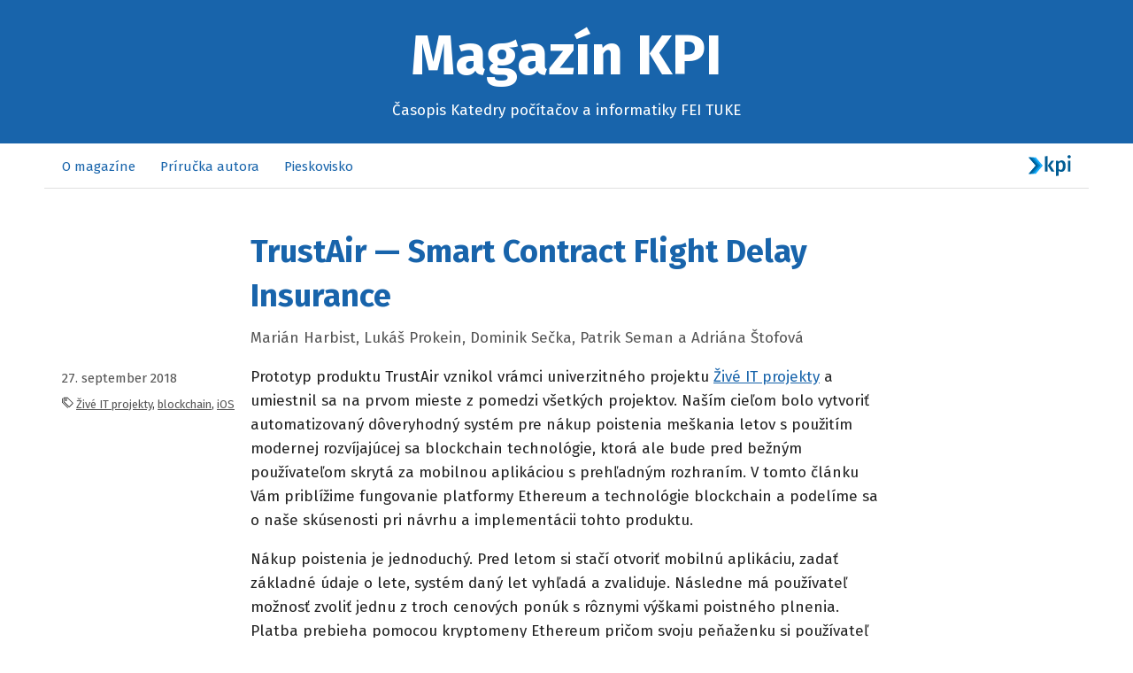

--- FILE ---
content_type: text/html
request_url: https://magazin.kpi.fei.tuke.sk/2018/09/trustair/
body_size: 49668
content:
<!DOCTYPE html>
<html lang="sk">

<head>
    <meta charset="utf-8">
    <meta name="viewport" content="width=device-width">
    <link rel="alternate" type="application/rss+xml" href="https://magazin.kpi.fei.tuke.sk/index.xml" title="Magazín KPI" />
    <title>TrustAir — Smart Contract Flight Delay Insurance — Magazín KPI</title>
    <meta name="publisher" content="Katedra počítačov a informatiky FEI TUKE">
    <meta name="description" content="Prototyp produktu TrustAir vznikol vrámci univerzitného projektu  Živé IT projekty a umiestnil sa na prvom mieste z pomedzi všetkých projektov. Naším cieľom bolo vytvoriť automatizovaný dôveryhodný systém pre nákup poistenia meškania letov s použitím modernej rozvíjajúcej sa blockchain technológie, ktorá ale bude pred bežným používateľom skrytá za mobilnou aplikáciou s prehľadným rozhraním. V tomto článku Vám priblížime fungovanie platformy Ethereum a technológie blockchain a podelíme sa o naše skúsenosti pri návrhu a implementácii tohto produktu.">
    <meta name="theme-color" content="#1864ab">
     
<link rel="stylesheet" href="https://magazin.kpi.fei.tuke.sk/style.min.e7f173b6e77bd4fb366744dc85c7810c3bea50937cc14e0b6819942263696dfb.css">

<link rel="stylesheet" href="https://fonts.googleapis.com/css2?family=Fira+Mono:wght@400;700&family=Fira+Sans:ital,wght@0,400;0,700;1,400&display=swap">

<link rel="stylesheet" href="https://magazin.kpi.fei.tuke.sk/css/likely.css">
<script src="https://magazin.kpi.fei.tuke.sk/js/likely.js" defer></script>
<script src="https://magazin.kpi.fei.tuke.sk/js/medium-zoom.js" defer></script>
<script>
  document.addEventListener('DOMContentLoaded', function(event) {
    mediumZoom('[data-zoomable]');
  })
</script>


<link rel="icon" type="image/png" sizes="32x32" href="https://magazin.kpi.fei.tuke.sk/images/icon-32.png">
<link rel="icon" type="image/png" sizes="16x16" href="https://magazin.kpi.fei.tuke.sk/images/icon-16.png">
<link rel="icon" type="image/png" sizes="96x96" href="https://magazin.kpi.fei.tuke.sk/images/icon-96.png">
<link rel="apple-touch-icon" href="https://magazin.kpi.fei.tuke.sk/images/icon-120.png">
<link rel="apple-touch-icon" sizes="152x152" href="https://magazin.kpi.fei.tuke.sk/images/icon-152.png">
<link rel="apple-touch-icon" sizes="168x168" href="https://magazin.kpi.fei.tuke.sk/images/icon-168.png">
<link rel="apple-touch-icon" sizes="180x180" href="https://magazin.kpi.fei.tuke.sk/images/icon-180.png">

    <meta property="og:title" content="TrustAir — Smart Contract Flight Delay Insurance" />
<meta property="og:description" content="Prototyp produktu TrustAir vznikol vrámci univerzitného projektu  Živé IT projekty a umiestnil sa na prvom mieste z pomedzi všetkých projektov. Naším cieľom bolo vytvoriť automatizovaný dôveryhodný systém pre nákup poistenia meškania letov s použitím modernej rozvíjajúcej sa blockchain technológie, ktorá ale bude pred bežným používateľom skrytá za mobilnou aplikáciou s prehľadným rozhraním. V tomto článku Vám priblížime fungovanie platformy Ethereum a technológie blockchain a podelíme sa o naše skúsenosti pri návrhu a implementácii tohto produktu." />
<meta property="og:type" content="article" />
<meta property="og:url" content="https://magazin.kpi.fei.tuke.sk/2018/09/trustair/" /><meta property="og:image" content="https://magazin.kpi.fei.tuke.sk/images/title-og-9.png"/><meta property="article:section" content="posts" />
<meta property="article:published_time" content="2018-09-27T12:47:57&#43;00:00" />
<meta property="article:modified_time" content="2018-09-27T12:47:57&#43;00:00" />


    <meta name="twitter:card" content="summary_large_image"/>
<meta name="twitter:image" content="https://magazin.kpi.fei.tuke.sk/images/title-og-9.png"/>

<meta name="twitter:title" content="TrustAir — Smart Contract Flight Delay Insurance"/>
<meta name="twitter:description" content="Prototyp produktu TrustAir vznikol vrámci univerzitného projektu  Živé IT projekty a umiestnil sa na prvom mieste z pomedzi všetkých projektov. Naším cieľom bolo vytvoriť automatizovaný dôveryhodný systém pre nákup poistenia meškania letov s použitím modernej rozvíjajúcej sa blockchain technológie, ktorá ale bude pred bežným používateľom skrytá za mobilnou aplikáciou s prehľadným rozhraním. V tomto článku Vám priblížime fungovanie platformy Ethereum a technológie blockchain a podelíme sa o naše skúsenosti pri návrhu a implementácii tohto produktu."/>
<meta name="twitter:site" content="@kpi_fei_tuke"/>

    
      
<script type="application/javascript">
var doNotTrack = false;
if (!doNotTrack) {
	window.ga=window.ga||function(){(ga.q=ga.q||[]).push(arguments)};ga.l=+new Date;
	ga('create', 'UA-73667135-2', 'auto');
	ga('set', 'anonymizeIp', true);
	ga('send', 'pageview');
}
</script>
<script async src='https://www.google-analytics.com/analytics.js'></script>

    
    <meta name="generator" content="Hugo 0.83.1" />
</head>

<body class="layers">

<div class="header title">
  <div class="title__title">
    <a class="title__link" href="https://magazin.kpi.fei.tuke.sk/" rel="home">Magazín KPI</a>
  </div>
  <div class="title__subtitle">Časopis Katedry počítačov a informatiky FEI TUKE</div>
</div>

<div class="top-menu">
  <div class="container top-menu__content">
    <div class="menu">
  
  
    <a href="/o-magazine/" class="">
      
      <span>O magazíne</span>
    </a>
  
    <a href="/prirucka-autora/" class="">
      
      <span>Príručka autora</span>
    </a>
  
    <a href="/sandbox/" class="">
      
      <span>Pieskovisko</span>
    </a>
  
</div>

      <div class="top-menu__kpi">
          <a href="https://kpi.fei.tuke.sk/"><img src="https://magazin.kpi.fei.tuke.sk/images/kpi-logo.svg" alt="kpi" width="48" height="24"></a>
      </div>
  </div>
</div>

<div class="main"><div class="container">


<main class="centered">
  <article class="article centered__main">

    <header class="centered__head">
      <h1 class="article__title">TrustAir — Smart Contract Flight Delay Insurance</h1>
      <div class="article__meta">
        
          <span class="article__authors">Marián Harbist, Lukáš Prokein, Dominik Sečka, Patrik Seman a Adriána Štofová</span>
        
        
      </div>
    </header>

    <aside class="centered__sidebar article__sidebar">
      
        <div class="article__date">27. september 2018
</div>
      
      
        <div class="article__tags">
          
<svg width="1em" height="1em" viewBox="0 0 16 16" class="bi bi-tags" fill="currentColor" xmlns="http://www.w3.org/2000/svg">
  <path fill-rule="evenodd" d="M3 2v4.586l7 7L14.586 9l-7-7H3zM2 2a1 1 0 0 1 1-1h4.586a1 1 0 0 1 .707.293l7 7a1 1 0 0 1 0 1.414l-4.586 4.586a1 1 0 0 1-1.414 0l-7-7A1 1 0 0 1 2 6.586V2z"/>
  <path fill-rule="evenodd" d="M5.5 5a.5.5 0 1 0 0-1 .5.5 0 0 0 0 1zm0 1a1.5 1.5 0 1 0 0-3 1.5 1.5 0 0 0 0 3z"/>
  <path d="M1 7.086a1 1 0 0 0 .293.707L8.75 15.25l-.043.043a1 1 0 0 1-1.414 0l-7-7A1 1 0 0 1 0 7.586V3a1 1 0 0 1 1-1v5.086z"/>
</svg>

          <a href="https://magazin.kpi.fei.tuke.sk/tags/%C5%BEiv%C3%A9-it-projekty/" class="secondary-link">Živé IT projekty</a>, <a href="https://magazin.kpi.fei.tuke.sk/tags/blockchain/" class="secondary-link">blockchain</a>, <a href="https://magazin.kpi.fei.tuke.sk/tags/ios/" class="secondary-link">iOS</a></div>
      
    </aside>

    <section class="article__content">
        <p>Prototyp produktu TrustAir vznikol vrámci univerzitného projektu <a href="https://kpi.fei.tuke.sk/sk/zive-it-projekty-2018-vyhercovia"> Živé IT projekty</a> a umiestnil sa na prvom mieste z pomedzi všetkých projektov. Naším cieľom bolo vytvoriť automatizovaný dôveryhodný systém pre nákup poistenia meškania letov s použitím modernej rozvíjajúcej sa blockchain technológie, ktorá ale bude pred bežným používateľom skrytá za mobilnou aplikáciou s prehľadným rozhraním. V tomto článku Vám priblížime fungovanie platformy Ethereum a technológie blockchain a podelíme sa o naše skúsenosti pri návrhu a implementácii tohto produktu.</p>
<p>Nákup poistenia je jednoduchý. Pred letom si stačí otvoriť mobilnú aplikáciu, zadať základné údaje o lete, systém daný let vyhľadá a zvaliduje. Následne má používateľ možnosť zvoliť jednu z troch cenových ponúk s rôznymi výškami poistného plnenia. Platba prebieha pomocou kryptomeny Ethereum pričom svoju peňaženku si používateľ vie importovať priamo do aplikácie. Systém automaticky vyhodnocuje stav letov a v prípade meškania automatický ihneď odošle zvolené poistné plnenie. Viac informácii o produkte môžete vidieť vo <a href="https://www.youtube.com/watch?v=QJjZ2eZB5zs&amp;feature=youtu.be">videu</a> alebo <a href="https://kpi.fei.tuke.sk/sites/www2.kpi.fei.tuke.sk/files/aktuality/1._miesto_poster_a4.pdf">postery</a> projektu.</p>
<h2 id="ethereum---vytvárajte-nezastaviteľné-aplikácie">Ethereum - Vytvárajte nezastaviteľné aplikácie</h2>
<p><a href="https://www.ethereum.org">Ethereum</a> je decentralizovaná platforma, ktorá prevádzkuje inteligentné kontrakty (Smart Contracts). Táto technológia zohráva kľúčovú úlohu vzhľadom na našu prípadovú štúdiu a zámer použitia. Platforma poskytuje možnosť vytvorenia aplikácie, ktorá je bez cenzúry, podvodov alebo zásahov tretích strán.</p>
<p><em>Projekt tejto platformy bol spustený v septembri roku 2014 prostredníctvom fanúšikov po celom svete. Vyvíjaná je švajčiarskou neziskovou organizáciou za pomoci príspevkov investorov z celého sveta.</em></p>
<p>Aplikácie navrhnuté prostredníctvom platformy Ethereum žijú svoj životný cyklus na gigantickej sieti s názvom blockchain. Táto sieť je charakteristická svojou mimoriadne silnou zdieľanou globálnou infraštruktúrou, ktorá dokáže presúvať určitú hodnotu a reprezentovať tak vlastníctvo určitého atribútu.</p>
<p>Základný pilier blockchain tvorí takzvaná Účtovná kniha (Ledger), kde sa uchovávajú informácie o jednotlivých transakciách, prostredníctvom tejto kvázi knihy sa potom jednotlivé uzly blockchain peer-to-peer siete synchronizujú. Legder je vizualizovaný na nasledujúcom diagrame, kde je možné vidieť ako je táto účtovná kniha štruktúrovaná, obsahuje transakcie tak ako boli v časovej chronológii vyžadované na vykonanie a validáciu.  Každá transakcia v sebe nesie informácie o odosielateľovi, prijímateľovi a o objeme danej meny, ktorá má byť prenesená z adresy na adresu.</p>
<p><img src="https://magazin.kpi.fei.tuke.sk/wp-content/uploads/2018/05/ledger-700x205.png" alt="" width="700" class="alignnone size-large wp-image-18006" /></p>
<p>Výsledná štruktúra blockchainu je komponovaná  z blokov, ktoré obsahujú určitý obnos transakcií, teda zápisov údajov a operácie vykonávané nad týmito údajmi a rovnako tieto bloky obsahujú adresu svojho predchádzajúceho a nasledujúceho bloku. Úplne prvý blok v blockchain konštalácii sa nazýva Genesis a neobsahuje adresu svojho predchodcu. Takto štruktúrovaný blockchain tvorí základnú štruktúru krypto sietí.</p>
<p><img src="https://magazin.kpi.fei.tuke.sk/wp-content/uploads/2018/05/blockchain-700x288.png" alt="" width="700" class="alignnone size-large wp-image-18008" /></p>
<p>Krypto siete sa delia na dva druhy, kde prvým je tzv. Mainnet, ktorý predstavuje hlavnú sieť Ethereum platformy. Na tejto sieti sa vykonávajú a validujú reálne transakcie a presúvanou komoditou je tzv. Ether. Druhým typom siete, sú testovacie siete, ktoré slúžia hlavne na vývoj a testovanie Distribuovaných aplikácií (DApp). Náš projekt bol vyvíjaný práve na tomto type sietí, konkrétne na testovacej sieti s názvom Rinkeby, no na vývoj aplikácie je možné použiť ktorúkoľvek z dostupných testovacích sietí, alebo si developer môže vytvoriť aj vlastnú decentralizovanú sieť.</p>
<p>Na prístup a komunikáciu s blockchainom sme použili open-source platformu <a href="https://github.com/ethereum/go-ethereum">go-ethereum</a> (Geth). V nasledujúcom bloku je názorne popísaný postup ako sa registrovať v testovacej sieti Rinkeby a ako vytvoriť vlastný uzol v sieti.</p>
<p><em>Krok 1: Stiahnutie Geth = GO Ethereum</em>
<em>[Mac OS]</em></p>
<div class="highlight"><pre class="chroma"><code class="language-sh" data-lang="sh">brew install ethereum
</code></pre></div><p><em>[Ubuntu]</em></p>
<div class="highlight"><pre class="chroma"><code class="language-sh" data-lang="sh">sudo apt-get install software-properties-common
sudo add-apt-repository -y ppa:ethereum/ethereum
sudo apt-get update
sudo apt-get install ethereum
</code></pre></div><p><em>Krok 2: Spustenie Geth na Rinkeby sieti</em></p>
<div class="highlight"><pre class="chroma"><code class="language-sh" data-lang="sh">geth —rinkeby
</code></pre></div><p><em>Krok 3: Vytvorenie účtu</em>
<em>[Mac OS]</em></p>
<div class="highlight"><pre class="chroma"><code class="language-sh" data-lang="sh">geth —datadir<span class="o">=</span><span class="nv">$HOME</span>/.rinkeby attach ipc:<span class="nv">$HOME</span>/Library/Ethereum/rinkeby/geth.ipc console
</code></pre></div><p><em>[Ubuntu]</em></p>
<div class="highlight"><pre class="chroma"><code class="language-sh" data-lang="sh">geth —datadir<span class="o">=</span><span class="nv">$HOME</span>/.rinkeby attach ipc:<span class="nv">$HOME</span>/.rinkeby/geth.ipc console
</code></pre></div><pre><code>Welcome to the Geth JavaScript console!

instance: Geth/v1.6.1-stable-021c3c28/darwin-amd64/go1.8.1
modules: admin:1.0 clique:1.0 debug:1.0 eth:1.0 miner:1.0 net:1.0 personal:1.0 rpc:1.0 txpool:1.0 web3:1.0

&gt; eth.accounts
[]
&gt; personal.newAccount(“notmyrealpassword”)
“0xb2e9fe08ca9a0323103883fe12c9609ed380f475”
&gt; eth.coinbase
“0xb2e9fe08ca9a0323103883fe12c9609ed380f475”
&gt; eth.getBalance(eth.coinbase)
0
</code></pre><p>Vyššie uvedené skutočnosti teda umožňujú vývojárom konštruovať trhy, v ktorých sa ukladajú registre dlhov lebo sľubov, presúvať finančné prostriedky podľa pokynov definovaných v dávnej minulosti (reprezentované ako určitá vôľa, alebo v budúcnosti existujúci kontrakt) a mnoho ďalších vecí, ktoré ešte neboli vynájdené, a to všetko úplne bez určitého sprostredkovateľa alebo rizika.</p>
<h3 id="v-čom-je-táto-platforma-odlišná-od-tých-bežných">V čom je táto platforma odlišná od tých bežných?</h3>
<p>Pri tradičných serverových architektúrach musí každá aplikácia, či nasadenie konfigurovať svoje vlastné servery, ktoré spravujú svoj privátny kód v izolovaných kontajneroch, čím dochádza k vytváraniu určitých ťažšie prekonateľných bariér pri spracovávaní zdieľaných dát. Rovnako tu vzniká problém so situáciou, ak je jedna aplikácia ohrozená alebo je offline, je ovplyvnený široký počet používateľov a ďalších závislých aplikácií.</p>
<h3 id="trustair-a-ethereum">TrustAir a Ethereum</h3>
<p>Ethereum ako platforma zohráva v našom prototype kľúčovú úlohu, práve blockchain zabezpečuje uchovávanie všetkých poistných zmlúv vo forme Smart kontraktov. Čo sú to Smart kontrakty?  Už z názvu plynie, že sa jedná o určité chytré zmluvy alebo dohody.  Definíciu kontraktu môžeme interpretovať nasledovne:</p>
<p><em>“Inteligentná zmluva, známa aj ako krypto zmluva, je počítačový program, ktorý priamo zaisťuje prenos určitých digitálnych mien alebo aktív medzi stranami za určitých podmienok. Inteligentná zmluva nielenže definuje pravidlá a sankcie súvisiace s dohodou rovnakým spôsobom, ako tradičná zmluva, ale môže tiež automaticky presadzovať tieto povinnosti.”</em></p>
<p>Náš prototyp sa zaoberá vytváraním a validovaním poistných zmlúv bez potreby vypisovania množstva papierov a bez čakania na poisťovacích agentov, ktorý danú určitú poistnú udalosť overia a vyhodnotia. Hlavnou myšlienkou je teda možnosť urýchliť vytváranie a manipuláciu s poistnými zmluvami či škodovými udalosťami. Prototyp sa konkrétne zaoberá problematikou meškania letov a sprostredkuje jeho používateľom možnosť pripoistenia sa. Používateľ má teda možnosť poistiť sa proti strate svojho času, a z tejto škodovej udalosti úplne hladko získať určitú províziu. Celá táto automatizácia by však bez Smart kontraktov nebola na blockchaine možná. V rámci dekompozície implementácie sme navrhli jeden hlavný Smart kontrakt, ktorý reprezentuje poisťovaciu spoločnosť, ktorá sa stará o všetky náležitosti ohľadom svojich klientov, poisťovacích zmlúv až po refundovanie poistných udalostí, či manipuláciu so ziskom. Druhou časťou návrhu implementácie bol návrh fabriky na poisťovacie zmluvy, kde sme sa rozhodli že každá jedna vytvorená zmluva bude na blockchaine reprezentovaná samostatným Smart kontraktom. Z toho teda plynie že každá jedna zmluva má svoj vlastný životný cyklus, od jej vytvorenia, uhradenia poplatku, validácie poistnej udalosti až po manipuláciu s obnosom uloženým na konkrétnej zmluve (Smart kontrakte).  Nasledujúci diagram konkrétne vizualizuje pokrok, ktorý nám zabezpečili Smart kontrakty, a to prechod od papierových zmlúv ku inteligentným automatizovaným zmluvám, ktoré sú súčasťou decentralizovaného blockchainu.</p>
<p><img src="https://magazin.kpi.fei.tuke.sk/wp-content/uploads/2018/05/smart_contracts-700x242.png" alt="" width="700" class="alignnone size-large wp-image-18010" /></p>
<p>Na vývoj a nasedenie Smart kontraktov sme použili <a href="http://truffleframework.com">Truffle</a>  rámec implementovaný v jazyku Solidity, ktorý nám poskytol široké rozhranie funkcií na manipuláciu s dátami a udalosťami potrebnými na zabezpečenie nášho zámeru. Nakoľko sú Smart kontrakty do značnej miery uzavreté voči vonkajšiemu svetu a sú plne závislé na blockchaine,  a svoje operácie a volania vykonávajú len v rámci daného blockchainu, na ktorom sú nasadené, potrebovali sme v rámci implementácie nájsť riešenie a spôsob ako sa dopytovať na nami vytvorené API. Tieto vzdialené volania, mimo blockchain, boli v našom prípade potrebné k dopĺňaniu informácií o letoch v jednotlivých zvolených časových intervaloch, kedy dochádza k validácii poistnej zmluvy. Túto funkcionalitu sme zabezpečili pomocou knižnice <a href="http://www.oraclize.it">Oraclize</a>, ktorá sa zaoberá a rieši tento problém elegantným spôsobom.  Prostredníctvom tejto knižnice sme vo finálnej implementácii zabezpečili vzdialené volanie nášho centralizovaného API, a tým aj získanie informácií potrebných pri validácii poistných udalostí, nakoľko kontrakt po jeho vytvorení obsahuje len základne informácie o danej linke, na ktorú je vytvorená konkrétna poisťovacia zmluva.</p>
<h3 id="čo-ponúkajú-smart-kontrakty">Čo ponúkajú Smart kontrakty!?</h3>
<p>V širokom zmysle pre náš prototyp Smart kontrakty znamenajú oveľa viac než bolo vyššie popísane alebo viac než sa na prvý pohľad zdá. Nasledujúce podkapitoly, popisujú jednotlivé vlastnosti Smart kontraktov a ich vplyv aj na naše konkrétne riešenie.</p>
<h4 id="transparentnosť">Transparentnosť</h4>
<p>Všetky údaje uložené v blockchain štruktúrach sú viditeľné, plne transparentné a ich validáciu môže vykonať ktokoľvek a kedykoľvek. Skrývanie určitých poistných skutočností teda z pohľadu našej prípadovej štúdie nie je vôbec možné.</p>
<h4 id="decentralizácia">Decentralizácia</h4>
<p>Sieť Ethereum, tak ako aj iné blockchain platformy je plne decentralizovaná prostredníctvom jej uzlov a ktokoľvek môže byť jej súčasťou. Do tohto nekonečného virtuálneho stroja je možné nasadiť veľmi efektívne, škálovateľné a stabilné decentralizované aplikácie. Decentralizácia v našom prototype prináša zdieľanie informácií medzi jednotlivými uzlami siete, a preto nie je potrebný vlastný serverový hosting aplikácie.</p>
<h4 id="efektívnosť--a-integrita">Efektívnosť  a Integrita</h4>
<p>Akonáhle sú údaje zapísané do blockchainu, sú trvalé. Editovať ich je možné len prostredníctvom špeciálneho rozhrania, ktoré je definované vývojármi danej distribuovanej aplikácie. Prostredníctvom rozhrania je možné limitovať prístup k zmenám a operáciám nad údajmi uloženými v smart kontraktoch. Spojenie hash adresy kontraktu so spomínaným rozhraním vytvára svojou štruktúrou možnosti správy daného kontraktu uchovaného v blockchaine. Tieto skutočnosti prinášajú určitú úroveň integrity a neporušiteľnosti.  Ako už bolo uvedené celá Ethereum sieť je jeden obrovský virtuálny stroj, a všetky zápisy dát a vykonávanie operácií sú spoplatnené tzv. <em>“GAS”</em> poplatkami.  Výška poplatkov závisí od aktuálnej hodnoty Éteru na burze a od úrovne optimalizácie implementácie a načasovania operácií. Avšak pri vývoji aplikácií na testovacej sieti sú tieto poplatky fiktívne a fungujú len informatívne a tým pádom poskytujú informácie pre ďalšiu optimalizáciu operácií a samotného kódu kontraktu.</p>
<h4 id="bezúhonnosť-a-motivácia">Bezúhonnosť a Motivácia</h4>
<p>Smart kontrakty rovnako disponujú vlastnosťami ako je bezúhonnosť, spravodlivosť, či motiváciou k dodržiavaniu naozaj striktných pravidiel, konvencií či štandardov. Všetky údaje ktoré sú uchovávané napríklad v našich zmluvách, musia dosahovať a aj dosahujú určitú vyššiu úroveň dôveryhodnosti v porovnaní s bežnými centralizovanými technilógiam a každá akcia vykonaná nad danou zmluvou musí byť korektne overená z hľadiska tenancie či správnosti. Kľúčovou skutočnosťou je však aj to, že každé automatizované vyhodnocovanie musí byť striktne časovo naplánované.</p>
<h2 id="komunikácia-klienta-s-blockchainom-alebo-ako-sa-zrodil-backend">Komunikácia klienta s blockchainom alebo ako sa zrodil backend</h2>
<p>Rozhodovanie ohľadom celej architektúry stavaného riešenia bolo ťažké. Na jednej strane sme chceli zachovať logiku decentralizovanosti systému, no na strane druhej a po počiatočných testoch decentralizovaného riešenia jasne vyplynulo, že takéto riešenie by bolo pre &ldquo;bežných ľudí&rdquo; viac ako nepoužiteľné. Problémov, ktoré sa objavili bolo hned niekoľko, počínajúc obrovskou veľkosťou mobilného &ldquo;light&rdquo; klienta v násobkoch stoviek megabajtov, cez pomalú synchronizáciu blockchainu pri každom spustení aplikácie končiac nespoľahlivosťou klienta samotného. Ak teda malo byť vytvorené riešenie pre verejnosť a nie len pre skupinku informaticky zdatných, bolo potrebné hľadať inde.  Nakoniec sme sa rozhodli pre využitie REST API aj za cenu nie úplnej decentralizovanosti systému.</p>
<h3 id="web3js">Web3.js</h3>
<p>Backend bol vytváraný pomocou NodeJS s primárnym využívaním funkcií knižnice Web3, ktorá ponúka interakciu s lokálnym alebo vzdialeným ethereum uzlom. Knižnica ponúka množstvo funkcií pre prácu s kontraktmi a počas celej implementácie sme sa nestretli so žiadnym problémom alebo funkciou, ktorá by chýbala.</p>
<h3 id="problém-veľkých-čísel">Problém veľkých čísel</h3>
<p>Ethereum má metrický systém denominácií použitých ako jednotky éteru. Každá denominácia má svoje vlastné jedinečné meno. Najmenšia nominálna hodnota, aká základná jednotka éteru sa nazýva Wei.</p>
<p><img src="https://magazin.kpi.fei.tuke.sk/wp-content/uploads/2018/05/wei-700x280.png" alt="" width="700" class="alignnone size-large wp-image-18013" /></p>
<p>Ako je možné vidieť z tabuľky vyššie, pri Wei sa narába s veľkými číslami a to nielen celými, no najmä číslami s pohyblivou rádovou čiarkou, ktoré ale javascript nedokáže reprezentovať správne. Tento problém čiastočne rieši samotná Web3 knižnica, ktorá pri narábaní s Wei využíva knižnicu BigNumber.</p>
<div class="highlight"><pre class="chroma"><code class="language-js" data-lang="js"><span class="kd">var</span> <span class="nx">balance</span> <span class="o">=</span> <span class="k">new</span> <span class="nx">BigNumber</span><span class="p">(</span><span class="s1">&#39;13124.234435346456466666457455567456&#39;</span><span class="p">);</span>

<span class="nx">balance</span><span class="p">.</span><span class="nx">plus</span><span class="p">(</span><span class="mi">21</span><span class="p">).</span><span class="nx">toString</span><span class="p">(</span><span class="mi">10</span><span class="p">);</span> 
<span class="c1">// toString(10) skonvertuje výsledok do reťazca čísel, ale môže zobraziť maximálne 20 desatinných miest
</span><span class="c1"></span>
<span class="c1">// &#34;13145.23443534645646666646&#34; výsledok, ktorý bude skrátený len na 20 desatinných miest
</span></code></pre></div><p>Práve kvôli spomenutému samotní tvorcovia knižnice Web3 odporúčajú stále uchovávať hodnoty vo Wei a transformovať ich do iných jednotiek len keď sú prezentované používateľovi.</p>
<h3 id="ako-vyzerá-smart-kontrakt">Ako vyzerá smart kontrakt</h3>
<p>Nasledujúci útržok kódu reprezentuje časť zo smart kontraktu našej poisťovacej zmluvy. Uvedený kontrakt dedí od najzákladnejšieho funkčného kontraktu smart kontraktov <code>Mortal</code>, ktorý v sebe obsahuje funkciu <code>kill()</code> prostredníctvom ktorej je možné kontrakt na blockchaine zastaviť a korektne z neho získať všetky prostriedky. Táto časť kódu sa ale v hlavnom zmysle snaží vyjadriť spôsob zmeny stavu poisťovacej zmluvy, ktorá je súčasťou nášho prototypu. Enumeračný typ na začiatku zdrojového kódu, popisuje možné stavy, v ktorých sa zmluva môže nachádzať. Funkcia <code>getPriceWei()</code> sprostredkuje informáciu o cene poistenia vystavenej na konkrétnu zmluvu a funkcia <code>()</code> označená kľúčovým slovom <code>payable</code> reprezentuje rozhranie sprostredkujúce možnosť uhradenia danej poistky. Následne ak je vyvolaná predchádzajúca funkcia a poplatok za poistku je uhradený, celá zmluva je následne aktivovaná prostredníctvom funkcie <code>activateInsurance()</code> ktorú môže vyvolať len administrátor systému (už spomínaný hlavný kontrakt nášho prototypu). Výsledkom tohto procesu je aktivácia poisťovacej zmluvy a smart kontrakt nadobúda stav <code>Active</code>.</p>
<div class="highlight"><pre class="chroma"><code class="language-solidity" data-lang="solidity"><span class="kr">pragma solidity</span> <span class="o">^</span><span class="mi">0</span><span class="p">.</span><span class="mi">4</span><span class="p">.</span><span class="mi">5</span><span class="p">;</span>


<span class="kd">contract</span> <span class="n">Insurance</span> <span class="kr">is</span> <span class="n">Mortal</span> <span class="p">{</span>

    <span class="kd">enum</span> <span class="n">InsuranceContractStatus</span> <span class="p">{</span> <span class="n">Created</span><span class="p">,</span> <span class="n">Active</span><span class="p">,</span> <span class="n">OnTime</span><span class="p">,</span> <span class="n">Late15</span><span class="p">,</span> <span class="n">Late30</span><span class="p">,</span> <span class="n">Late45</span><span class="p">,</span> <span class="n">Canceled</span><span class="p">,</span> <span class="n">PayOutFailed</span> <span class="p">}</span>

    <span class="p">...</span>

    <span class="kd">function</span> <span class="p">()</span> <span class="kr">public</span> <span class="kr">payable</span> <span class="p">{}</span>

    <span class="kd">function</span> <span class="n">activateInsurance</span><span class="p">()</span> <span class="kr">public</span> <span class="n">adminOnly</span> <span class="p">{</span>
        <span class="nb">require</span><span class="p">(</span><span class="nb">this</span><span class="p">.</span><span class="nb">balance</span> <span class="o">&gt;=</span> <span class="n">insurance</span><span class="p">.</span><span class="n">priceWei</span><span class="p">);</span>

        <span class="n">status</span> <span class="o">=</span> <span class="n">InsuranceContractStatus</span><span class="p">.</span><span class="n">Active</span><span class="p">;</span>
        <span class="n">validateFlightState</span><span class="p">(</span><span class="n">insurance</span><span class="p">.</span><span class="n">flight</span><span class="p">.</span><span class="n">arrival</span><span class="p">);</span>
        <span class="n">InsuranceActivated</span><span class="p">(</span><span class="s">&#34;Insurance activated successfully&#34;</span><span class="p">);</span>
    <span class="p">}</span>

    <span class="kd">function</span> <span class="n">getPriceWei</span><span class="p">()</span> <span class="kr">public</span> <span class="kr">constant</span> <span class="k">returns</span> <span class="p">(</span><span class="kt">uint</span><span class="p">)</span> <span class="p">{</span>
        <span class="k">return</span> <span class="n">insurance</span><span class="p">.</span><span class="n">priceWei</span><span class="p">;</span>
    <span class="p">}</span>

    <span class="p">...</span>

<span class="p">}</span>
</code></pre></div><p>Zdrojový kód kontraktu je pred odoslaním do siete skompilovaný a k nemu je vygenerovaný JSON súbor, ktorý špecifikuje komunikačné rozhranie kontraktu tzv. Application Binary Interface (ABI) používané na následnu komunikáciu a volanie funkcií kontraktu nasadeného v sieti Ethereum. Aplikačné binárne rozhranie je štandardným spôsobom interakcie so smart kontraktami v ekosystéme Ethereum, a to ako mimo blockchainu, tak aj pre interakciu medzi kontraktami navzájom. Údaje sa v kontraktoch vždy zakódujú podľa určeného typu, tak ako je to opísané v tejto špecifikácii. Kódovanie nie je samostatne popisujúce, a preto si vyžaduje schému na dekódovanie.</p>
<h2 id="klientská-mobilná-aplikácia">Klientská mobilná aplikácia</h2>
<p>Komunikácia s distribuovanou blockchain aplikáciou nie je v súčasnosti používateľský najprívetivejšia. Distribuované webové aplikácie vyžadujú nainštalovanie doplnku MetaMask do webového prehliadača. Našim cieľom bolo pripraviť pre používateľa také rozhranie do systému, ktoré by sa nijako neodlišovalo od klasických aplikácií a skryť pred používateľom čo najviac zložitých prvkov blockchainu. Práve preto sme siahli po natívnej mobilnej aplikácii. Platforma <em>Geth</em> poskytuje <a href="https://github.com/ethereum/go-ethereum/wiki/Mobile-Clients:-Libraries-and-Inproc-Ethereum-Nodes">knižnice</a> pre systém Android aj iOS. My sme zvolili iOS v kombinácii s jazykom Swift kvôli skúsenosťami, ktoré už s touto platformou máme. Problémom ale bolo, že knižnica Geth mala takmer nulovú dokumentáciu a preto nasledovali experimenty a analýza akýchkoľvek dostupných mobilných projektov na GitHub-e využívajúcich platformu Ethereum.</p>
<h3 id="mobilný-light-client">Mobilný “Light client”</h3>
<p>Ako sme už spomenuli pri prvotnom návrhu systému sme chceli dosiahnuť úplnú decentralizáciu a vyskúšali sme tzv. <em>light client</em> knižnice Geth. Pomocou neho sa môže samotná aplikácia, teda smartfón stať uzlom (<em>Node</em>), ktorý je priamo pripojený do siete Ethereum. To umožňuje pripájať sa a priamo komunikovať s rozhraním distribuovanej aplikácie.</p>
<p>Toto riešenie má ale značnú nevýhodu. Pri spustení sa <em>Node</em> musí zosynchronizovať so sieťou a teda stiahnuť si všetky dáta. Tento proces aj napriek rýchlemu pripojeniu vyše 30 minút a zabral vyše 800MB pamäte. Akákoľvek komunikácia s distribuovanými aplikáciami je možná až po úplnej synchronizácii. Táto alternatíva teda nebola vhodná pre naše riešenie a práve preto sme zvolili REST rozhranie. Naším cieľom bola čo najväčšia bezpečnosť platby a vykonanie všetkých citlivých operácii priamo v klientskej aplikácii bez odosielania súkromného kľúča Ethereum peňaženky na server.</p>
<h3 id="ethereum-peňaženka">Ethereum peňaženka</h3>
<p>Používateľ je v našom systéme identifikovaný pomocou adresy Ethereum peňaženky. Peňaženku je možné vytvoriť rôznymi spôsobmi, či už na niektorom z webov učených na nákup kryptomien ako napríklad <a href="https://www.coinbase.com">Coinbase</a> alebo nami používaný web <a href="https://www.myetherwallet.com/">MyEtherWallet.com</a>.</p>
<p>Použitá knižnica <em>Geth</em> umožňuje peňaženku importovať dvoma spôsobmi:</p>
<ul>
<li>pomocou zaheslovaného JSON súboru</li>
<li>alebo priamo pomocou privátneho kľúča.</li>
</ul>
<p>V aplikácii sme implementovali obidva spôsoby importu. Import pomocou JSON súboru ale nie je až tak jednoduchý a to kvôli uzavretiu iOS aplikácií do tzv. sandboxov. To znamená, že aplikácie môžu narábať iba s vlastnými súbormi a nevedia priamo čítať súborový systém ako v prípade operačného systému Android. Pre nás to znamená, že používateľ nemôže zvoliť JSON súbor v aplikácii ale je potrebné aby nad súborom zvolil možnosť otvoriť v aplikácii TrustAir.</p>
<p>Import pomocou privátneho kľúča je oveľa jednoduchší. V aplikácii sme použili natívny skener QR kódov a používateľ teda nemusí kľúč vpisovať ručne. QR kód je možné vygenerovať priamo na stránke  <a href="https://www.myetherwallet.com/">MyEtherWallet.com</a>.</p>
<p>Import účtu je nevyhnutný pre používanie našej aplikácie. Slúži na zaplatenie každého poistenia zakúpeného v našej aplikácii a takisto na vyplatenie prípadného poistného plnenia.</p>
<p>Pri každom nákupe je potrebné peňaženku odblokovať. Počas procesu importu má používateľ možnosť aktivovať použitie funkcie TouchID (ak ním zariadenie disponuje) a teda používať na odblokovanie peňaženky otlačok prstu. Pri zvolení tejto možnosti je heslo na odblokovanie peňaženky uložené do Keychain (kľúčenky) zariadenia a automaticky aplikované pri overení pomocou TouchID. Keychain slúži na bezpečné uloženie citlivých dát ako napríklad hesiel či certifikátov v systémoch iOS a macOS.</p>
<h3 id="proces-nákupu---pohľad-používateľa">Proces nákupu - pohľad používateľa</h3>
<p>Aplikácia ponúka nákup poistenia zvlášť pre daný let. V prvom kroku používateľ zadá rezervačné číslo letenky (booking reference), číslo letu a dátum letu. Na základe toho systém overí a vyhľadá daný let. Rezervačné číslo letenky slúži na potvrdenie toho, že zákazník má na daný let letenku skutočne zakúpenú aby sa predišlo zneužívaniu systému. Systém na základe toho vyhľadá a spätne vráti daný len na potvrdenie používateľom. Po potvrdení systém pomocou algoritmu vypočíta 3 cenové ponuky poistenia. Každá ponuka má inú nákupnú cenu a od nej odvíjajúce sa ceny plnenia.</p>
<p>Po zvolení ponuky je potrebné poistenie zaplatiť. Na to slúži už spomínaný importovaný Ethereum účet. Peňaženku môže používateľ odomknúť pomocou TouchID alebo zadaním hesla. Po potvrdení nákupu sa poistenie automaticky vytvorí, zaplatí a aktivuje.</p>
<p><img src="https://magazin.kpi.fei.tuke.sk/wp-content/uploads/2018/05/nakup-700x295.png" alt="" width="700" class="alignnone size-large wp-image-18016" /></p>
<h3 id="behind-the-scenes-ako-prebieha-proces-nákupu-z-technologickej-stránky">Behind the scenes (ako prebieha proces nákupu z technologickej stránky)</h3>
<p>Poďme sa pozrieť na to, čo sa v systéme udeje po potvrdení nákupu. Keďže každá poistka je samostatný <em>smart kontrakt</em>, prvým krokom je vytvorenie tohoto kontraktu. Aplikácia teda požiada server o jeho vytvorenie a zapíše doňho všetky potrebné údaje ako adresa peňaženky zákazníka, ceny ponuky a informácie o lete. Server vráti adresu daného kontraktu, ktorý je zatiaľ v stave <em>čakajúci na platbu</em>.</p>
<p>Nasledujúci krok je zaslanie platby na adresu vytvoreného kontraktu. Platba taktiež pozostáva z podkrokov. Najprv je potrebné vytvoriť tranzakciu pomocou použitej knižnice <em>Geth</em>. Nato aby mohla byť tranzakcia spracovaná na serveri a nie priamo v zariadení je nevyhnutné použiť <em>raw</em> tranzakciu. Do tranzakcie je potrebné zadať cieľovú adresu, sumu, maximálne množstvo Gasu a cenu Gasu. Od nastavenia Gasu závisí ako rýchlo sa tranzakcia vykoná. Nájsť optimálnu hodnotu a zároveň neplatit vysoké poplatky nie je jednoduché. Viac k tejto problematike sa môžete dočítať v <a href="https://hackernoon.com/ether-purchase-power-df40a38c5a2f">článku Calculating Costs in Ethereum Contracts</a>. Keďže sa jedná o raw tranzakciu je potrebné zadať aj číslo nonce. Nonca je vlastne nasledujúce číslo / poradie odchádzajúcej tranzakcie z daného účtu a je potrebné ju získať zo siete. Na serveri teda máme endpoint, ktorý nám požiadavku na zistenie nonce sprostredkuje volaním potrebných web3 rozhraní nad sieťou Ethereum.</p>
<p>Po vytvorení tranzakcie je potrebný jej podpis. Ten sa vykoná taktiež pomocou funkcie z knižnice Geth po odomknutí účtu. Podpis je vykonaný pomocou privátneho kľúča danej peňaženky.</p>
<p>Problémom pri použití RAW tranzakcie je fakt, že pokiaľ používateľ vykonáva v tú istú chvíľu aj nejakú inú odchádzajúcu tranzakciu je použitá rovnaká nonca. Stane sa teda že týchto 2 tranzakcií bude sieťou akceptovaná iba jedna a druhú je potrebne vytvoriť nanovo s novou noncou. My sme ale museli použiť RAW tranzakciu aby mohla byť tranzakcia podpísaná priamo v zariadení a nebolo potrebné odosielať súkromný kľúč používateľa mimo zariadenia.</p>
<p>Po podpise sa tranzakcia odošle na server na vykonanie. Úspešnosť vykonania nie je istá a preto je kontrakt stále v čakajúcom stave. Keď sieť prijme požiadavku na vykonanie tranzakcie, náš systém prejde do stavu overovania, kedy priebežne overuje či už bola daná tranzakcia zrealizovaná. Rýchlosť zrealizovania tranzakcie závisí od vyťaženosti siete a výšky ponúkaného Gasu.</p>
<p>Po úspešnom overení tranzakcie systém kontrakt aktivuje. Ten sa potom v naplánovanú dobu snaží overiť stav letu a na základe toho vyplatiť prípadné plnenie. O ukončení kontraktu je používateľ informovaný pomocou notifikácie, ktorá v klientskej aplikácii spustí zobrazenie detailu výsledku poistenia.</p>
<p>V našom prototype sme mali informácie o demo letoch uložené priamo v databáze, keďže letové dáta nie sú voľne prístupné. Produkčná verzia produktu si teda ešte vyžaduje nájsť poskytovateľa leteckých dát pre kontrolu stavu letov.</p>
<p><img src="https://magazin.kpi.fei.tuke.sk/wp-content/uploads/2018/05/proces-700x369.png" alt="" width="700" class="alignnone size-large wp-image-18017" /></p>
<h3 id="lokálne-dáta">Lokálne dáta</h3>
<p>Aplikácie okrem vytvárania poistenia ponúka aj bohaté štatistické prehľady. Všetky zobrazované dáta sú získavané zo smart kontraktov pomocou nášho API. Na lokálne udržiavanie tranzakcií a dát je použitá mobilná objektová databáza Realm.</p>
<p><img src="https://magazin.kpi.fei.tuke.sk/wp-content/uploads/2018/05/stats-700x367.png" alt="" width="700" class="alignnone size-large wp-image-18019" /></p>
<h2 id="financovanie">Financovanie</h2>
<p>Ku každému poisteniu neodmysliteľne patria aj ceny za ktoré sa toto poistenie bude ponúkať. Určiť výšku poistenia a teda aj následne sumu pri odškodnení za meškanie alebo dokonca zrušenie letu nie je vôbec také jednoduché ako sa na prvý pohľad zdá.</p>
<h3 id="chcem-sa-poistiť">Chcem sa poistiť</h3>
<p>Pri určovaní cien je potrebné zohľadniť výšku poistenia konkurencie, hodnotenia jednotlivých letov, ich prípadne meškania z pohľadu leteckých spoločností, myslieť na vysokú pravdepodobnosť meškania letov v zime, pri nepriaznivom počasí a mnoho ďalších faktorov. Jednotlivé ceny poistenia sa preto musia neustále prispôsobovať konkurencii, aktuálnej situácií na trhu, počasím či hodnotením letu.</p>
<p>Pre hodnotenie letov sme v prípade našej aplikácie používali voľne dostupné dáta zo stránky <a href="https://www.flightstats.com/v2/">FlightStats</a> ktorá ponúka históriu letov za posledné 3 mesiace. V budúcnosti nevylučujeme použitie vlastných získaných dát ako aj použitie iných zdrojov priamo od leteckých spoločností.</p>
<p><img src="https://magazin.kpi.fei.tuke.sk/wp-content/uploads/2018/05/rating-700x289.png" alt="" width="700" class="alignnone size-large wp-image-18020" /></p>
<p>V prvom kroku bolo potrebné zvoliť jednotlivé typy poistenia aby sme vyhoveli bežným občasným cestujúcim ako aj náročným business klientom. Ponúkame 3 typy poistenia ktoré je možné si vybrať priamo v aplikácií pred zakúpením poistenia. Najnižší variant “Economy“ je cenovo dostupné poistenie ktorého základná suma sa vypočítava z 15% ceny letenky. Táto suma je ešte následne prepočítaná hodnotením daného letu. Stredné poistenie “Standard“ a najvyššie “Business“ sú ekvivalentom pre 20% a 30% z ceny letenky.</p>
<h3 id="čo-ak-let-mešká">Čo ak let mešká</h3>
<p>V prípade meškania letu ma zákazník nárok na odškodnenie ktoré je vyplácané v závislosti od dĺžky meškania popr. úplného zrušenia letu. Ponúkame 4 typy odškodnenia:</p>
<ul>
<li>meškanie viac ako 15 minút</li>
<li>meškanie viac ako 30 a menej ako 45 minút</li>
<li>meškanie viac ako 45 minút</li>
<li>úplne zrušenie letu</li>
</ul>
<p>Základná suma vyplácaná pri meškaní viac ako 15 minút je dvojnásobok sumy poistenia, trojnásobok pri meškaní viac ako 30 minút, štvornásobok pri meškaní viac ako 45 minút a až 20-násobok ceny poistenia pri úplnom zrušení letu.</p>
<p>Ďalším krokom bolo prehodnotenie jednotlivých cien odškodnenia v prípade meškania podľa hodnotenia letov. Pre let ktorý ma 40% šancu na meškanie 15 minút nemôžeme ponúknuť rovnakú sumu odškodnenia ako pre let ktorý má pravdepodobnosť 5% pri rovnakom meškaní. Preto sme od základnej ceny vypočítanej podľa vzorca odpočítali sumu ktorá bola vypočítaná podľa hodnotenia daného meškania. To v praxi znamená že čím horšie hodnotenie letu, tým nižšie odškodnenie. Výpočet odškodnenia v prípade meškania viac ako 30 minút vyzerá nasledujúco:</p>
<pre><code>Delay30 = ( PriceOfInsurance * 3 ) - ( ( (PriceOfInsurance * 3 ) - PriceOfInsurance) * Late30 / 100 )
</code></pre><p>Kde <code>PriceOfInsurance</code> je cena základného poistenia a <code>Late30 </code> je percentuálne hodnotenie meškania letu viac ako 30 minút.</p>
<h3 id="ešte-niečo-naviac">Ešte niečo naviac</h3>
<p>V našom prípade však treba počítať že overenie transakcií sa vykonáva pomocou blockchain technológie a to niečo stojí. Preto bolo potrebné pripočítať cenu za overenie transakcií k cene poistenia. Výška tejto sumy je ovplyvnená aj od času za aký sa transakcia overí. V konečnom dôsledku to znamená nárast ceny poistenia aj samotného odškodnenia pri meškaní alebo zrušení letu.</p>
<h3 id="profit">Profit</h3>
<p>Samozrejme je možné zahrnúť na tieto výpočty aj veľa ďalších faktorov, no pre naše použitie sme zatiaľ využili tieto. Pre výpočet business modelu sme použili dáta z roku 2016 a zobrali do úvahy 0,01% celkovo prepravených osôb v leteckej doprave ktorý by naše poistenie využili. Ako modelový let nám poslúžil <a href="https://www.flightstats.com/v2/flight-tracker/OS/713/2018/3/28/954019764">OS713</a> z Viedne do Budapešti. Celkový ročný odhadovaný profit bol od 6 miliónov eur v prípade najnižšieho poistenia až do 16 miliónov eur pri najvyššom business poistení.</p>
<h2 id="možné-právne-obmedzenia">Možné právne obmedzenia</h2>
<p>Technológia blockchain, ktorú sme v našom projekte použili, má inovačný potenciál vo všetkých oblastiach finančných služieb. V poisťovníckom sektore investovali do aplikácií založených na blockchaine  veľké tradičné poisťovne ako je AXA alebo Generalli. Napriek tomu dnes existuje len veľmi málo projektov, ktoré by sa venovali práve poisťovníctvu a vytváraniu inteligentných zmlúv.  Samotná implementácia bola preto veľkou výzvou. Keď sa nám podarilo vytvoriť prototyp, ktorý  spĺňal nami zvolenú funkcionalitu, začali sme sa zamýšľať nad zapojením projektu do reálneho života a prípadnom obchodnom pláne. Na riešení bolo potrebné plne pochopiť nie len výhody tejto technológie ale hlavne obmedzenia a prekážky, ktoré by pri  reálnom používaní aplikácie mohli vzniknúť.</p>
<h3 id="ako-zdaniť-ether">Ako zdaniť Ether?</h3>
<p>Transakcie, ktoré sa pomocou blockchainu vykonávajú sú v kryptomene Ether.  Tieto transakcie sú oproti klasickým peňažným transakciám oveľa rýchlejšie a bezpečnejšie. Veľkým otáznikom nie len na Slovensku je, ako potenciálne príjmy vypočítať a zdaniť. Je ich vôbec potrebné priznávať?</p>
<ul>
<li><strong>Príjem či výnos prijatý v inej mene ako EUR je potrebné prepočítať na EUR a to oficiálnym kurzom Európskej centrálnej banky</strong> : V našom prípade by bola teda mena príjmu Ether.  Vzhľadom na fakt, že štáty ani národné banky kryptomeny neuznávajú, takýto kurz neexistuje. Existuje len trhový kurz, ten sa však nemení jedenkrát za deň (ako tie oficiálne kurzy), ale každých pár sekúnd.  Slovensky právny systém neupravuje žiaden zákon pre virtuálne meny a preto musíme pracovať s tým čo máme.  Riešením je buď platobná brána, ktorá by nám posielala lokálnu menu alebo tieto príjmy účtovať ako nepeňažný finančný majetok.</li>
<li><strong>Postačí výpis z elektronickej peňaženky ako doklad?</strong> : Tento doklad musí obsahovať údaje <em>kto</em>, <em>komu</em>, <em>čo</em>, <em>kedy</em> a <em>začo</em>.  Mal by teda obsahovať účastníkov, obsah, dátum vyhotovenia a sumu. Vzhľadom na fungovanie tejto siete neobsahuje elektronická peňaženka žiadne označenie účastníkov obchodu ani iný slovný údaj, nehovoriac už o variabilnom symbole či iných párovacích údajoch.</li>
</ul>
<h2 id="zhrnutie">Zhrnutie</h2>
<p>Tento projekt bola naša prvá skúsenosť s platformou Ethereum ako aj s blockchain technológiou samotnou. Technológia je to pomerne mladá a informácií potrebných pri riešení problémov je stále málo. Ako je aj možné z článku vyčítať, narazili sme na množstvo problémov počas tvorby nášho prototypu. Jednalo sa či už o otázky z oblasti návrhu, implementácie, ale aj právnej, či finančnej oblasti. Počas implementácie riešenia sme častokrát narazili na bod, kedy sme zistili že to čo sme si navrhli sa nedá pomocou platformy Ethereum implementovať a museli sme hľadať alternatívnu cestu. Produkčne nasadených riešení je takisto zatiaľ málo, no jedná sa o technológiu, ktorá ma veľký potenciál v IT priemysle a jej popularita bude rásť.</p>
<p>Ak sa Vám Ethereum platforma zapáčila a máte nápad, ktorý by ste chceli pomocou nej zrealizovať netreba sa toho báť. Prvým najdôležitejším krokom je ale overiť si, či je možné daný problém pomocou platformy Ethereum implementovať. Potom už stačí len hľadať tutoriály, študovať dokumentáciu a hlavne prezerať implemetnáciu open-source projektov. Distribuovaných blockchain projektov je málo a je teda ľahké s dobrým nápadom vyniknúť.</p>
    </section>

    
  <div class="likely">
    <div class="facebook">Zdieľať</div>
    <div class="twitter">Tvítnuť</div>
    <div class="linkedin">Linkovať</div>
  </div>


    

  </article>
</main>


</div></div> 

<div class="footer layers__bottom">
  <div class="publication-info container">
    <div class="cols">
      <div class="cols__4 publication-info__copyright">
        <form method="GET" action="https://duckduckgo.com/">
          <input type="hidden" name="sites" value="magazin.kpi.fei.tuke.sk">
          <input size="40" name="q">
          <input type="submit" value="Hľadať">
        </form>
        <p>
          Sledujte nás:
          <a class="secondary-link" href="https://magazin.kpi.fei.tuke.sk/index.xml">RSS</a>
          · <a class="secondary-link" href="https://twitter.com/KPI_FEI_TUKE">Twitter</a>
          · <a class="secondary-link" href="https://www.facebook.com/kpi.fei.tuke/">Facebook</a>
        </p>
        <p>&copy; 2023 <a class="secondary-link" href="https://kpi.fei.tuke.sk/">KPI FEI TUKE</a> a autori článkov. Za obsah a originalitu príspevkov zodpovedajú autori článkov.</p>
      </div>
      <div class="cols__2 publication-info__logo">
        <a href="https://kpi.fei.tuke.sk/">
          <img src="https://magazin.kpi.fei.tuke.sk/images/kpi-logo.svg" alt="kpi" width="120">
        </a>
      </div>
    </div>
  </div>
</div>

  <script defer data-domain="magazin.kpi.fei.tuke.sk" src="https://plausible.kpi.fei.tuke.sk/js/script.js"></script>


</body>
</html>


--- FILE ---
content_type: text/css
request_url: https://magazin.kpi.fei.tuke.sk/style.min.e7f173b6e77bd4fb366744dc85c7810c3bea50937cc14e0b6819942263696dfb.css
body_size: 8483
content:
.layers{display:flex;flex-direction:column;min-height:100vh}.layers__bottom{margin-top:auto}.container{max-width:1140px;margin-left:auto;margin-right:auto;padding-right:20px;padding-left:20px}.cols{display:flex;flex-direction:row nowrap;margin:-10px}.cols__1,.cols__2,.cols__3,.cols__4{padding:0 10px;box-sizing:border-box}.cols__1{flex-basis:16.66666667%}.cols__2{flex-basis:33.33333333%}.cols__3{flex-basis:50%}.cols__4{flex-basis:66.66666667%}@media only screen and (max-width:768px){.cols{display:block}}.centered{position:relative}.centered__sidebar{position:absolute;width:calc(50% - 22em);left:0;margin-top:20px}.centered__main{margin:0 auto;max-width:42em}@media only screen and (max-width:1024px){.centered__sidebar{position:static;width:100%;margin-top:0}}.featured{background-color:#f3f7f0;margin:10px -20px;padding:5px 20px;border-radius:10px}.featured__title{margin-top:1em}@media only screen and (max-width:768px){.featured{border-radius:0}}.title{text-align:center}.title__title{font-size:48px;line-height:1.4;font-weight:700;margin-top:18px;margin-bottom:4px}@media(min-width:380px){.title__title{font-size:64px}}.title__link,.title__link:visited{color:#fff;text-decoration:none}.title__link:hover,.title__link:visited:hover{color:#fbcacd}.title__subtitle{font-size:.9375rem;margin-bottom:24px}@media(min-width:380px){.title__subtitle{font-size:1.0625rem}}.top-menu{padding:0 8px;background-color:#fff}.top-menu__content{display:flex;flex-wrap:nowrap;justify-content:space-between;overflow-x:hidden;border-bottom:solid 1px #e0e0e0}.top-menu__kpi{align-self:center}.top-menu__kpi img{display:block}.top-menu__kpi a{display:block;padding:13px 12px 10px 8px;margin-right:-12px;border-bottom:3px solid #fff}.top-menu__kpi a:hover{border-bottom-color:#f2545b}.menu{flex-shrink:0;font-size:.9375rem}.menu a{display:inline-block;padding:14px 0 9px;text-decoration:none;border-bottom:3px solid #fff;margin-right:24px}.menu a:visited{color:#1864ab}.menu a:hover{color:#f2545b;border-bottom:3px solid #f2545b}.menu .active{border-bottom:3px solid #1864ab}@media only screen and (max-width:460px){.top-menu__kpi{display:none}}.publication-info{font-size:.9375rem;color:#555;padding-top:1em;padding-bottom:1em}.publication-info input{max-width:94%}.publication-info__logo{padding-top:20px;padding-bottom:20px;align-self:center}.entry{margin-bottom:2.5em}.entry__title{font-size:1.25rem;font-weight:400;margin-top:1em;margin-bottom:2px}.entry__title a{text-decoration:none;border-bottom:solid 1px #888;line-height:1.3}.entry__title a:link{color:#222}.entry__title a:visited{color:#222}.entry__title a:hover{color:#f2545b;border-bottom-color:#f2545b}.entry__authors{color:#555;font-size:.9375rem;margin-bottom:0}.entry__tags{font-size:.8125rem}.entry__summary{font-size:.9375rem}.entry__summary p{margin:.5em 0}.entry--featured .entry__title{font-weight:700}.entry--featured .entry__title a{color:#1864ab;border-bottom-color:#2e8be2}.entry--featured .entry__title a:hover{color:#f2545b;border-bottom-color:#f2545b}.article{margin-bottom:3em}.article__title{color:#1864ab}.article__meta{color:#555}@media screen and (max-width:1024px){.article__sidebar>*{display:inline;margin-right:.5em}}.article__date{color:#555;font-size:.9375rem;margin-bottom:.5em}.article__tags{font-size:.8125rem}.redaction-note{font-size:.9375rem;background-color:#eee;padding:6px 8px 10px}.tags-list{margin:0;padding:0;list-style:none}.tags-list__item{padding:.2em 0}.tags-list__link{font-size:.9375rem;padding:.2em 0}.tags-list__count{color:#888;font-size:.8125rem;padding-left:4px}#isso-thread .isso-comment .avatar{width:40px}#isso-thread .isso-comment .avatar img{width:40px;max-width:100%;border-radius:20px}#isso-thread .isso-comment .text-wrapper{margin-left:55px}#isso-thread .isso-postbox{margin-bottom:3em}#isso-thread .isso-postbox .textarea{min-height:8em}#isso-thread .preview{min-height:8em}#isso-thread .input-wrapper input{width:100%}#isso-thread .post-action input{background:#555;color:#fff;border-radius:4px;padding:6px 12px}#isso-thread .post-action input[type=submit]{background-color:#1864ab}@media screen and (min-width:601px){#isso-thread .isso-postbox>.form-wrapper>.auth-section .input-wrapper{max-width:33.3333%;width:33.3333%;margin:0 0 .3em}}.chroma{background-color:#fff}.chroma .err{color:#a61717;background-color:#e3d2d2}.chroma .lntd{vertical-align:top;padding:0;margin:0;border:0}.chroma .lntable{border-spacing:0;padding:0;margin:0;border:0;width:auto;overflow:auto;display:block}.chroma .hl{display:block;width:100%;background-color:#ffc}.chroma .lnt{margin-right:.4em;padding:0 .4em;color:#7f7f7f}.chroma .ln{margin-right:.4em;padding:0 .4em;color:#7f7f7f}.chroma .k{color:#000;font-weight:700}.chroma .kc{color:#000;font-weight:700}.chroma .kd{color:#000;font-weight:700}.chroma .kn{color:#000;font-weight:700}.chroma .kp{color:#000;font-weight:700}.chroma .kr{color:#000;font-weight:700}.chroma .kt{color:#458;font-weight:700}.chroma .na{color:teal}.chroma .nb{color:#0086b3}.chroma .bp{color:#999}.chroma .nc{color:#458;font-weight:700}.chroma .no{color:teal}.chroma .nd{color:#3c5d5d;font-weight:700}.chroma .ni{color:purple}.chroma .ne{color:#900;font-weight:700}.chroma .nf{color:#900;font-weight:700}.chroma .nl{color:#900;font-weight:700}.chroma .nn{color:#555}.chroma .nt{color:navy}.chroma .nv{color:teal}.chroma .vc{color:teal}.chroma .vg{color:teal}.chroma .vi{color:teal}.chroma .s{color:#d14}.chroma .sa{color:#d14}.chroma .sb{color:#d14}.chroma .sc{color:#d14}.chroma .dl{color:#d14}.chroma .sd{color:#d14}.chroma .s2{color:#d14}.chroma .se{color:#d14}.chroma .sh{color:#d14}.chroma .si{color:#d14}.chroma .sx{color:#d14}.chroma .sr{color:#009926}.chroma .s1{color:#d14}.chroma .ss{color:#990073}.chroma .m{color:#099}.chroma .mb{color:#099}.chroma .mf{color:#099}.chroma .mh{color:#099}.chroma .mi{color:#099}.chroma .il{color:#099}.chroma .mo{color:#099}.chroma .o{color:#000;font-weight:700}.chroma .ow{color:#000;font-weight:700}.chroma .c{color:#998;font-style:italic}.chroma .ch{color:#998;font-style:italic}.chroma .cm{color:#998;font-style:italic}.chroma .c1{color:#998;font-style:italic}.chroma .cs{color:#999;font-weight:700;font-style:italic}.chroma .cp{color:#999;font-weight:700;font-style:italic}.chroma .cpf{color:#999;font-weight:700;font-style:italic}.chroma .gd{color:#000;background-color:#fdd}.chroma .ge{color:#000;font-style:italic}.chroma .gr{color:#a00}.chroma .gh{color:#999}.chroma .gi{color:#000;background-color:#dfd}.chroma .go{color:#888}.chroma .gp{color:#555}.chroma .gs{font-weight:700}.chroma .gu{color:#aaa}.chroma .gt{color:#a00}.chroma .gl{text-decoration:underline}.chroma .w{color:#bbb}body{margin:0;font-family:fira sans,sans-serif;font-size:1.0625rem;line-height:1.6;color:#222;background-color:#fff}h1,h2,h3,h4{margin:1.5em 0 .25em;clear:both}h1{font-size:2.25rem;line-height:1.4;margin-top:1em}h2{font-size:1.25rem}h3{font-size:1.0625rem}@media only screen and (max-width:520px){h1{font-size:1.625rem}}.nav-link{text-decoration:none}.nav-link:visited{color:#1864ab}.secondary-link,.secondary-link:visited{color:#555}a{color:#1864ab}a:visited{color:#540d6e}a:visited:hover,a:hover{color:#f2545b;transition-property:color,border-color,background-color;transition-duration:.25s;transition-timing-function:ease-out}code,pre{font-size:.9412em;font-family:fira mono,monospace}code{background-color:#f4f4f4;padding:2px 4px;border-radius:4px}pre code{font-size:.875rem;display:block;border:2px #eee;border-style:solid none;background-color:#f8f8f8;padding:.5em;border-radius:0;overflow-x:auto}blockquote{font-style:italic;border-left:4px #eee solid;margin:0;padding-left:1em}img{max-width:100%}.aligncenter{margin:1em auto;display:block}.alignright{float:right;margin:0 0 1em 1em}.alignleft{float:left;margin:0 1em 1em 0}figure{text-align:center;margin:1em 0}figcaption{font-size:.9375rem;color:#555;margin:0;padding-bottom:1em}video{display:block;max-width:100%;margin-left:auto;margin-right:auto}table{border-collapse:collapse;overflow-x:auto;display:block;max-width:100%}td,th{padding:.4em .6em;vertical-align:text-top}th{text-align:left;border-bottom:1px solid #222;padding-bottom:0}dl{display:grid;grid-template-columns:max-content auto;grid-gap:.5em .8em}dt{font-weight:700;grid-column-start:1}dd{grid-column-start:2}@supports(display:grid){dd{margin-left:0}}.header{background-color:#1864ab;color:#fff}.main{padding-top:10px;padding-bottom:20px}.footer{background-color:#eee;padding-top:20px;padding-bottom:20px}.section-title{color:#1864ab}.tags-index__tag{display:inline-block;padding:6px 8px;text-decoration:none}.tags-index__tag:link,.tags-index__tag:visited{color:#1864ab}div.likely{display:block;height:32px}

--- FILE ---
content_type: image/svg+xml
request_url: https://magazin.kpi.fei.tuke.sk/images/kpi-logo.svg
body_size: 3123
content:
<?xml version="1.0" encoding="UTF-8"?>
<svg width="220.1" height="110.27" version="1.1" viewBox="0 0 206.34 103.38" xmlns="http://www.w3.org/2000/svg">
 <g transform="translate(-20.844 -59.824)" display="none" fill="none" stroke="#000" stroke-width=".3">
  <path d="m242.99 109.29h-212.28" opacity=".259"/>
  <path d="m242.99 80.188h-212.28" opacity=".259"/>
  <path d="m242.99 130.96h-212.28" opacity=".259"/>
  <path d="m242.99 82.681h-212.28" opacity=".259"/>
  <path d="m242.99 120.13h-212.28" opacity=".259"/>
  <path d="m242.99 44.836h-212.28" opacity=".259"/>
  <path d="m242.99 33.603h-212.28" opacity=".259"/>
  <path d="m242.99 56.069h-212.28" opacity=".259"/>
 </g>
 <g transform="translate(-20.844 -72.328)" display="none">
  <text x="123.34216" y="165.54649" display="inline" fill="#005c94" font-family="'Fira Sans'" font-size="15px" letter-spacing="0px" text-align="center" text-anchor="middle" word-spacing="0px" style="line-height:118%" xml:space="preserve"><tspan x="123.34216" y="165.54649" text-align="center" style="line-height:118%">Katedra počítačov a informatiky</tspan><tspan x="123.34216" y="183.60654" text-align="center" style="line-height:118%">FEI TU v Košiciach</tspan></text>
 </g>
 <g transform="translate(-20.844 -72.328)" display="none">
  <text transform="translate(-126.07 -308.43)" x="248.92279" y="479.97626" display="inline" fill="#005c94" font-family="'Fira Sans'" font-size="25px" letter-spacing="0px" text-align="center" text-anchor="middle" word-spacing="0px" style="line-height:118%" xml:space="preserve"><tspan x="248.92279" y="479.97626" text-align="center" style="line-height:118%">Katedra počítačov</tspan><tspan x="248.92279" y="512.42627" text-align="center" style="line-height:118%">a informatiky</tspan></text>
 </g>
 <g transform="translate(-20.844 -72.328)" display="none">
  <text x="123.34216" y="165.54649" display="inline" fill="#005c94" font-family="'Bitstream Charter'" font-size="15px" letter-spacing="0px" text-align="center" text-anchor="middle" word-spacing="0px" style="line-height:118%" xml:space="preserve"><tspan x="123.34216" y="165.54649" fill="#005c94" font-family="'Fira Sans'" font-size="15px" text-align="center" text-anchor="middle" style="line-height:118%">Katedra počítačov a informatiky</tspan></text>
 </g>
 <g transform="translate(-146.91 -380.76)">
  <g transform="translate(0 31.556)">
   <path d="m215.94 400.89-34.048 39.722h-34.048l34.048-39.722-34.048-39.722h34.048z" fill="#19aeff"/>
   <path d="m204.59 400.89-34.048 39.722h-22.699l34.048-39.722-34.048-39.722h22.699z" fill="#0084c8"/>
   <path d="m193.24 400.89-34.048 39.722h-11.349l34.048-39.722-34.048-39.722h11.349z" fill="#005c94"/>
   <g fill="#005c94" stroke-width="1px" aria-label="kpi">
    <path d="m239.57 354.34-12.8 1.4v74.1h12.8zm31.7 22.6h-13.5l-17.7 24 18.2 28.9h14.7l-19.3-29.6z"/>
    <path d="m307.29 375.44c-5.4 0-11.1 2.5-15.3 8l-0.7-6.5h-11.2v74.7l12.8-1.4v-24.7c3.3 3.9 7.9 5.8 13.3 5.8 13.4 0 20.9-11.9 20.9-28.1 0-16.9-5.8-27.8-19.8-27.8zm-4.7 46.1c-4 0-7.2-1.8-9.7-5.5v-23.8c2.5-4.1 6.2-7.2 10.6-7.2 6.6 0 10.2 4.9 10.2 18.3 0 12.8-4.1 18.2-11.1 18.2z"/>
    <path d="m344.21 350.14c-4.7 0-8 3.4-8 7.8 0 4.3 3.3 7.7 8 7.7 4.8 0 8.1-3.4 8.1-7.7 0-4.4-3.3-7.8-8.1-7.8zm6.5 26.8h-12.8v52.9h12.8z"/>
   </g>
  </g>
 </g>
</svg>


--- FILE ---
content_type: text/plain
request_url: https://www.google-analytics.com/j/collect?v=1&_v=j102&aip=1&a=164064197&t=pageview&_s=1&dl=https%3A%2F%2Fmagazin.kpi.fei.tuke.sk%2F2018%2F09%2Ftrustair%2F&ul=en-us%40posix&dt=TrustAir%20%E2%80%94%20Smart%20Contract%20Flight%20Delay%20Insurance%20%E2%80%94%20Magaz%C3%ADn%20KPI&sr=1280x720&vp=1280x720&_u=YEBAAEABAAAAACAAI~&jid=868573300&gjid=233320304&cid=1676253464.1768546256&tid=UA-73667135-2&_gid=138827677.1768546256&_r=1&_slc=1&z=339476623
body_size: -452
content:
2,cG-KBJ0ZNXVDB